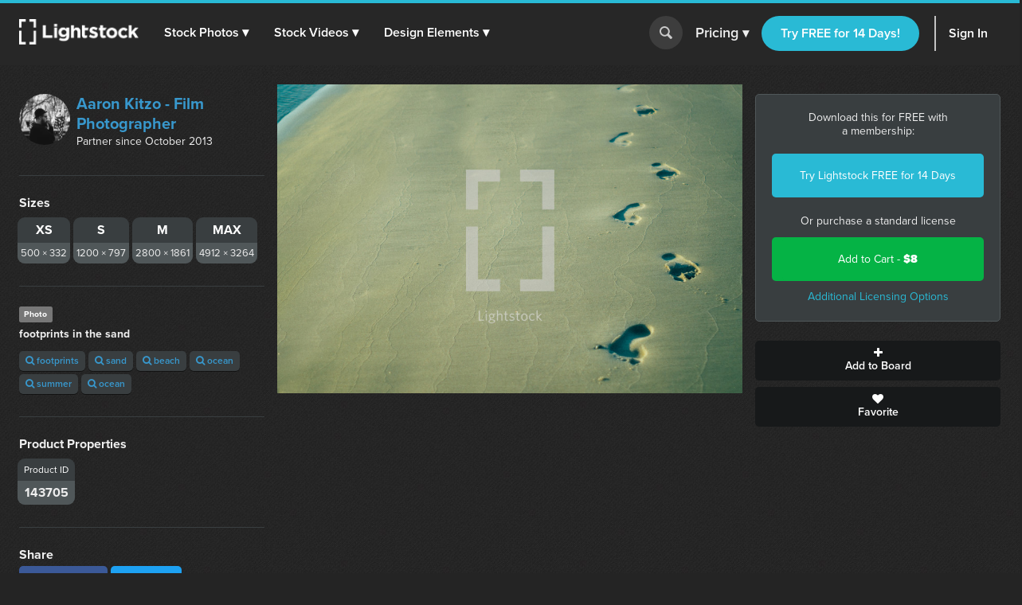

--- FILE ---
content_type: text/html; charset=utf-8
request_url: https://d1ltnstmohjmf1.cloudfront.net/photos/footprints-in-the-sand-081dd352-9268-4e6c-bd39-a5b6e84e8c6c
body_size: 15985
content:
<!DOCTYPE html>
<!--[if lte IE 7]> <html class="ie7"> <![endif]-->
<!--[if IE 8]> <html class="ie8"> <![endif]-->
<!--[if IE 9]> <html class="ie9"> <![endif]-->
<!--[if !IE]> ><! <![endif]-->
<html>
<!-- <![endif] -->
<head>
<meta charset='utf-8'>
<title>Footprints in the sand   —  Photo — Lightstock</title>
<meta content='width=device-width, initial-scale=1' name='viewport'>
<meta content='footprints in the sand ' name='description'>
<link href='https://plus.google.com/+Lightstock/' rel='publisher'>
<link href='/favicon.png' rel='shortcut icon' type='image/x-icon'>
<link href='/apple-touch-icon.png' rel='apple-touch-icon'>
<meta name="twitter:card" content="summary_large_image">
<meta name="twitter:site" content="@lightstock">
<meta property="og:title" content="footprints in the sand ">
<meta property="og:url" content="https://www.lightstock.com/photos/footprints-in-the-sand-081dd352-9268-4e6c-bd39-a5b6e84e8c6c">
<meta property="og:description" content="footprints in the sand . Purchase this and thousands of other faith based items on Lightstock.com">
<meta property="og:image" content="https://d113wk4ga3f0l0.cloudfront.net/c?o=[base64]&amp;s=0210ec214db66c61a071595ec7f5884495fd7cd3">

<link rel="stylesheet" media="all" href="https://assets.lightstock.com/assets/application-bootstrap3-30a9de1fa6e8c1bbfacee3107d8ff337bd62dcf22f15f2c8fc8360ffe403a735.css" />
<script src="https://assets.lightstock.com/assets/application-bootstrap3-4685e175b84cdc10b3a918ac9619dd756bcbeebfed45244e4edd993647ddac6f.js"></script>
<!-- NOT a fan of this. But I can't globally include it because it'd clash with the Stripe.js v2 library I use for affiliates. -->
<!-- This hack will have to stand until we funnel every last subscription endpoint into the pricing page. -->
<link rel="canonical" href="https://www.lightstock.com/photos/footprints-in-the-sand-081dd352-9268-4e6c-bd39-a5b6e84e8c6c" />
<meta name="csrf-param" content="authenticity_token" />
<meta name="csrf-token" content="s1UklLjUQrE1PR1fh7yCsv17KCDsF7CAjy1hElKaQhmCgOq5SKvI26BXzHdzBtWaOA8I8SHn9zknAatPkhXSqQ==" />
<script src="//www.google.com/jsapi"></script>
<script src="https://assets.lightstock.com/assets/chartkick-4a9ee3f1513a7d00891676b8310ee38d9526e7b03eb80492c60919bf33cb7dba.js"></script>
<script src='//use.typekit.net/nny8zdq.js' type='text/javascript'></script>
<script>
  try{Typekit.load();}catch(e){}
</script>
<!--[if lt IE 9]>
<script src="https://html5shiv.googlecode.com/svn/trunk/html5.js" type="text/javascript"></script>
<script src="https://css3-mediaqueries-js.googlecode.com/svn/trunk/css3-mediaqueries.js" type="text/javascript"></script>
<![endif]-->
  <script>
    window.dataLayer = window.dataLayer || [];


    (function(w,d,s,l,i){w[l]=w[l]||[];w[l].push({'gtm.start':
    new Date().getTime(),event:'gtm.js'});var f=d.getElementsByTagName(s)[0],
    j=d.createElement(s),dl=l!='dataLayer'?'&l='+l:'';j.async=true;j.src=
    'https://analytics.lightstock.com/gtm.js?id='+i+dl;f.parentNode.insertBefore(j,f);
    })(window,document,'script','dataLayer','GTM-W5PT6QJ');
  </script>


<!-- Hotjar Tracking Code for www.lightstock.com -->
<script>
    (function(h,o,t,j,a,r){
        h.hj=h.hj||function(){(h.hj.q=h.hj.q||[]).push(arguments)};
        h._hjSettings={hjid:550000,hjsv:5};
        a=o.getElementsByTagName('head')[0];
        r=o.createElement('script');r.async=1;
        r.src=t+h._hjSettings.hjid+j+h._hjSettings.hjsv;
        a.appendChild(r);
    })(window,document,'//static.hotjar.com/c/hotjar-','.js?sv=');
</script>


<script src="https://npmcdn.com/imagesloaded@4.1/imagesloaded.pkgd.min.js"></script>

<script>try { window.dataLayer.push({ ecommerce: null }); window.dataLayer.push({"event_id":"8cp3j6HT4AqGG7ph","event":"view_item","ecommerce":{"items":[{"item_id":"footprints-in-the-sand-081dd352-9268-4e6c-bd39-a5b6e84e8c6c","item_name":"footprints in the sand ","price":"8.00","quantity":1,"item_brand":"Aaron Kitzo - Film Photographer","item_category":"Photo"}]}}); } catch(e) { }</script></head>

<body class=' showcase showcase'>
<script>
  try {
    
    if(window.location.href == 'https://www.lightstock.com' || window.location.href == 'https://www.lightstock.com/'){
      hj('trigger', 'homepage_logged_out');
    }
    
  } catch (error) {
    //DLog(error)
  }
</script>

<div id='fb-root'></div>



<header class='v2-header clearfix unlimited-membership-launch has-account'>
<div class='v2-header__section'>
<a class='v2-header__logo' href='/'>
<img alt='Lightstock' src='https://assets.lightstock.com/assets/logo/lightstock_logo@2x-90a4907c653c490cce9490fa2633dd3e488c3df128bf318e30b4460908390d7b.png'>
</a>
<button class='v2-header__menu-toggle js-menu-toggle'>
Menu
</button>
<nav class='v2-header__nav is-mobile-menu'>
<ul>
<li>
<span class='dropdown' role='button'>
<a href="/search?noteworthy_boost=6&amp;page=1&amp;per_page=60&amp;product_type=photo&amp;q=&amp;sort=trending">Stock Photos
<span class='dropdown-arrow'>▾</span>
</a><span class='no-link'>
Stock Photos
<span class='dropdown-arrow'>▾</span>
<a class="active-menu-link" href="/photos"><div></div>
</a></span>
</span>
<div class='v2-header__submenu is-wide recategorized' role='menu'>
<div class='v2-header__submenu__inner'>
<div class='v2-header__submenu__column'>
<div class='popular-search-header'>
Popular Searches
</div>
<ul>
<li>
<a href="/search?noteworthy_boost=6&amp;page=1&amp;per_page=60&amp;product_type=photo&amp;q=jesus&amp;sort=relevance"><i class='fa fa-search'></i>
Jesus
</a></li>
<li>
<a href="/search?noteworthy_boost=6&amp;page=1&amp;per_page=60&amp;product_type=photo&amp;q=bible&amp;sort=relevance"><i class='fa fa-search'></i>
Bible
</a></li>
<li>
<a href="/search?noteworthy_boost=6&amp;page=1&amp;per_page=60&amp;product_type=photo&amp;q=cross&amp;sort=relevance"><i class='fa fa-search'></i>
Cross
</a></li>
<li>
<a href="/search?noteworthy_boost=6&amp;page=1&amp;per_page=60&amp;product_type=photo&amp;q=communion&amp;sort=relevance"><i class='fa fa-search'></i>
Communion
</a></li>
<li>
<a href="/search?noteworthy_boost=6&amp;page=1&amp;per_page=60&amp;product_type=photo&amp;q=missions&amp;sort=relevance"><i class='fa fa-search'></i>
Missions
</a></li>
</ul>
</div>
<div class='v2-header__submenu__column'>
<div class='popular-search-header'>

</div>
<ul>
<li>
<a href="/search?noteworthy_boost=6&amp;page=1&amp;per_page=60&amp;product_type=photo&amp;q=worship&amp;sort=relevance"><i class='fa fa-search'></i>
Worship
</a></li>
<li>
<a href="/search?noteworthy_boost=6&amp;page=1&amp;per_page=60&amp;product_type=photo&amp;q=prayer&amp;sort=relevance"><i class='fa fa-search'></i>
Prayer
</a></li>
<li>
<a href="/search?noteworthy_boost=6&amp;page=1&amp;per_page=60&amp;product_type=photo&amp;q=small+groups&amp;sort=relevance"><i class='fa fa-search'></i>
Small groups
</a></li>
<li>
<a href="/search?noteworthy_boost=6&amp;page=1&amp;per_page=60&amp;product_type=photo&amp;q=technology&amp;sort=relevance"><i class='fa fa-search'></i>
Technology
</a></li>
<li>
<a href="/search?noteworthy_boost=6&amp;page=1&amp;per_page=60&amp;product_type=photo&amp;q=baptism&amp;sort=relevance"><i class='fa fa-search'></i>
Baptism
</a></li>
</ul>
</div>
<div class='v2-header__submenu__column'>
<div class='popular-search-header'>

</div>
<ul>
<li>
<a href="/search?noteworthy_boost=6&amp;page=1&amp;per_page=60&amp;product_type=photo&amp;q=church&amp;sort=relevance"><i class='fa fa-search'></i>
Church
</a></li>
<li>
<a href="/search?noteworthy_boost=6&amp;page=1&amp;per_page=60&amp;product_type=photo&amp;q=people&amp;sort=relevance"><i class='fa fa-search'></i>
People
</a></li>
<li>
<a href="/search?noteworthy_boost=6&amp;page=1&amp;per_page=60&amp;product_type=photo&amp;q=cross&amp;sort=relevance"><i class='fa fa-search'></i>
Cross
</a></li>
<li>
<a href="/search?noteworthy_boost=6&amp;page=1&amp;per_page=60&amp;product_type=photo&amp;q=New+Year&amp;sort=relevance"><i class='fa fa-search'></i>
New year
</a></li>
<li>
<a href="/search?noteworthy_boost=6&amp;page=1&amp;per_page=60&amp;product_type=photo&amp;q=kids&amp;sort=relevance"><i class='fa fa-search'></i>
Kids
</a></li>
</ul>
</div>
</div>
<div class='v2-header__submenu__footer recategorized'>
<ul class='clearfix'>
<li>
<a href="/noteworthy/photos"><i class='opacity-1'><svg class="inline-svg" xmlns="http://www.w3.org/2000/svg" viewBox="0 0 222.82 222.83">
  <path d="M221.87,107.73a7.63,7.63,0,0,0-3-3l-13.35-9.32a14.4,14.4,0,0,1-4.62-17.23l6.91-14.74a7.6,7.6,0,0,0-6.67-11.54l-16.23-1.4A14.38,14.38,0,0,1,172.3,37.9l-1.39-16.21A7.62,7.62,0,0,0,159.36,15l-14.74,6.9a14.37,14.37,0,0,1-17.22-4.61L118.08,3.94a7.6,7.6,0,0,0-13.33,0L95.42,17.3A14.37,14.37,0,0,1,78.2,21.91L63.46,15a7.6,7.6,0,0,0-11.54,6.67L50.52,37.9A14.36,14.36,0,0,1,37.91,50.51l-16.23,1.4A7.61,7.61,0,0,0,15,63.45l6.91,14.76a14.38,14.38,0,0,1-4.61,17.22L3.94,104.75a7.62,7.62,0,0,0-3,10.34,7.72,7.72,0,0,0,3,3l13.35,9.32a14.39,14.39,0,0,1,4.62,17.22L15,159.38a7.6,7.6,0,0,0,2.58,10.45,7.72,7.72,0,0,0,4.08,1.1l16.24,1.39a14.38,14.38,0,0,1,12.61,12.61l1.39,16.23a7.62,7.62,0,0,0,11.55,6.67l14.74-6.91a14.41,14.41,0,0,1,17.23,4.61l9.32,13.35a7.6,7.6,0,0,0,10.34,3,7.51,7.51,0,0,0,3-3l9.32-13.35a14.38,14.38,0,0,1,17.23-4.61l14.74,6.9a7.62,7.62,0,0,0,11.55-6.67l1.39-16.22a14.39,14.39,0,0,1,12.61-12.58L201.14,171a7.62,7.62,0,0,0,6.67-11.55l-6.89-14.78a14.37,14.37,0,0,1,4.61-17.22l13.35-9.31A7.63,7.63,0,0,0,221.87,107.73Zm-67.14,53.53H134.85l-46.15-65v65H68.09V64.46H89.28l44.84,62.7V64.46h20.61Z"/>
</svg>
</i>
New & Noteworthy
</a></li>
<li>
<a href="/trending/photos"><i class='fa fa-heart'></i>
Trending
</a></li>
<li><a href="/photos">View All &gt;</a></li>
</ul>
</div>
</div>
</li>
<li>
<span class='dropdown' role='button'>
<a href="/search?noteworthy_boost=6&amp;page=1&amp;per_page=60&amp;product_type=video&amp;q=&amp;sort=trending">Stock Videos
<span class='dropdown-arrow'>▾</span>
</a><span class='no-link'>
Stock Videos
<span class='dropdown-arrow'>▾</span>
<a class="active-menu-link" href="/video"><div></div>
</a></span>
</span>
<div class='v2-header__submenu is-wide recategorized' role='menu'>
<div class='v2-header__submenu__inner'>
<div class='v2-header__submenu__column'>
<div class='popular-search-header'>
Popular Searches
</div>
<ul>
<li>
<a href="/search?noteworthy_boost=6&amp;page=1&amp;per_page=60&amp;product_type=video&amp;q=jesus&amp;sort=relevance"><i class='fa fa-search'></i>
Jesus
</a></li>
<li>
<a href="/search?noteworthy_boost=6&amp;page=1&amp;per_page=60&amp;product_type=video&amp;q=worship&amp;sort=relevance"><i class='fa fa-search'></i>
Worship
</a></li>
<li>
<a href="/search?noteworthy_boost=6&amp;page=1&amp;per_page=60&amp;product_type=video&amp;q=time+lapse&amp;sort=relevance"><i class='fa fa-search'></i>
Time lapse
</a></li>
<li>
<a href="/search?noteworthy_boost=6&amp;page=1&amp;per_page=60&amp;product_type=video&amp;q=bible&amp;sort=relevance"><i class='fa fa-search'></i>
Bible
</a></li>
<li>
<a href="/search?noteworthy_boost=6&amp;page=1&amp;per_page=60&amp;product_type=video&amp;q=praying&amp;sort=relevance"><i class='fa fa-search'></i>
Praying
</a></li>
</ul>
</div>
<div class='v2-header__submenu__column'>
<div class='popular-search-header'>

</div>
<ul>
<li>
<a href="/search?noteworthy_boost=6&amp;page=1&amp;per_page=60&amp;product_type=video&amp;q=nature&amp;sort=relevance"><i class='fa fa-search'></i>
Nature
</a></li>
<li>
<a href="/search?noteworthy_boost=6&amp;page=1&amp;per_page=60&amp;product_type=video&amp;q=small+groups&amp;sort=relevance"><i class='fa fa-search'></i>
Small groups
</a></li>
<li>
<a href="/search?noteworthy_boost=6&amp;page=1&amp;per_page=60&amp;product_type=video&amp;q=family&amp;sort=relevance"><i class='fa fa-search'></i>
Family
</a></li>
<li>
<a href="/search?noteworthy_boost=6&amp;page=1&amp;per_page=60&amp;product_type=video&amp;q=technology&amp;sort=relevance"><i class='fa fa-search'></i>
Technology
</a></li>
<li>
<a href="/search?noteworthy_boost=6&amp;page=1&amp;per_page=60&amp;product_type=video&amp;q=baptism&amp;sort=relevance"><i class='fa fa-search'></i>
Baptism
</a></li>
</ul>
</div>
<div class='v2-header__submenu__column'>
<div class='popular-search-header'>

</div>
<ul>
<li>
<a href="/search?noteworthy_boost=6&amp;page=1&amp;per_page=60&amp;product_type=video&amp;q=church&amp;sort=relevance"><i class='fa fa-search'></i>
Church
</a></li>
<li>
<a href="/search?noteworthy_boost=6&amp;page=1&amp;per_page=60&amp;product_type=video&amp;q=aerial&amp;sort=relevance"><i class='fa fa-search'></i>
Aerial
</a></li>
<li>
<a href="/search?noteworthy_boost=6&amp;page=1&amp;per_page=60&amp;product_type=video&amp;q=cross&amp;sort=relevance"><i class='fa fa-search'></i>
Cross
</a></li>
<li>
<a href="/search?noteworthy_boost=6&amp;page=1&amp;per_page=60&amp;product_type=video&amp;q=kids&amp;sort=relevance"><i class='fa fa-search'></i>
Kids
</a></li>
<li>
<a href="/search?noteworthy_boost=6&amp;page=1&amp;per_page=60&amp;product_type=video&amp;q=New+Year&amp;sort=relevance"><i class='fa fa-search'></i>
New year
</a></li>
</ul>
</div>
</div>
<div class='v2-header__submenu__footer recategorized'>
<ul class='clearfix'>
<li>
<a href="/noteworthy/videos"><i class='opacity-1'><svg class="inline-svg" xmlns="http://www.w3.org/2000/svg" viewBox="0 0 222.82 222.83">
  <path d="M221.87,107.73a7.63,7.63,0,0,0-3-3l-13.35-9.32a14.4,14.4,0,0,1-4.62-17.23l6.91-14.74a7.6,7.6,0,0,0-6.67-11.54l-16.23-1.4A14.38,14.38,0,0,1,172.3,37.9l-1.39-16.21A7.62,7.62,0,0,0,159.36,15l-14.74,6.9a14.37,14.37,0,0,1-17.22-4.61L118.08,3.94a7.6,7.6,0,0,0-13.33,0L95.42,17.3A14.37,14.37,0,0,1,78.2,21.91L63.46,15a7.6,7.6,0,0,0-11.54,6.67L50.52,37.9A14.36,14.36,0,0,1,37.91,50.51l-16.23,1.4A7.61,7.61,0,0,0,15,63.45l6.91,14.76a14.38,14.38,0,0,1-4.61,17.22L3.94,104.75a7.62,7.62,0,0,0-3,10.34,7.72,7.72,0,0,0,3,3l13.35,9.32a14.39,14.39,0,0,1,4.62,17.22L15,159.38a7.6,7.6,0,0,0,2.58,10.45,7.72,7.72,0,0,0,4.08,1.1l16.24,1.39a14.38,14.38,0,0,1,12.61,12.61l1.39,16.23a7.62,7.62,0,0,0,11.55,6.67l14.74-6.91a14.41,14.41,0,0,1,17.23,4.61l9.32,13.35a7.6,7.6,0,0,0,10.34,3,7.51,7.51,0,0,0,3-3l9.32-13.35a14.38,14.38,0,0,1,17.23-4.61l14.74,6.9a7.62,7.62,0,0,0,11.55-6.67l1.39-16.22a14.39,14.39,0,0,1,12.61-12.58L201.14,171a7.62,7.62,0,0,0,6.67-11.55l-6.89-14.78a14.37,14.37,0,0,1,4.61-17.22l13.35-9.31A7.63,7.63,0,0,0,221.87,107.73Zm-67.14,53.53H134.85l-46.15-65v65H68.09V64.46H89.28l44.84,62.7V64.46h20.61Z"/>
</svg>
</i>
New & Noteworthy
</a></li>
<li>
<a href="/trending/videos"><i class='fa fa-heart'></i>
Trending
</a></li>
<li>
<a href="/search?noteworthy_boost=6&amp;page=1&amp;per_page=60&amp;product_type=video&amp;q=&amp;resolution%5B4k_or_higher%5D=1&amp;sort=relevance"><i class='fa fa-filter'></i>
4K
</a></li>
<li>
<a href="/video">View All &gt;</a>
</li>
</ul>
</div>
</div>
</li>
<li>
<span class='dropdown' role='button'>
<a href="/search?noteworthy_boost=6&amp;page=1&amp;per_page=60&amp;product_type=design+element&amp;q=&amp;sort=trending">Design Elements
<span class='dropdown-arrow'>▾</span>
</a><span class='no-link'>
Design Elements
<span class='dropdown-arrow'>▾</span>
<a class="active-menu-link" href="/search?noteworthy_boost=6&amp;page=1&amp;per_page=60&amp;product_type=design+element&amp;q=&amp;sort=trending"><div></div>
</a></span>
</span>
<div class='v2-header__submenu is-wide recategorized' role='menu'>
<div class='v2-header__submenu__inner'>
<div class='v2-header__submenu__column'>
<div class='popular-search-header background-darkergray'>Sub Types</div>
<ul class='background-darkergray'>
<li>
<a href="/search?noteworthy_boost=6&amp;page=1&amp;per_page=60&amp;product_categories%5Bobjects%5D=1&amp;product_type=design+element&amp;q=&amp;sort=trending"><img class='navbar-svg' src='https://assets.lightstock.com/assets/header/svgs/design_elements-dddff86364ca615b772d6842dce035b29d623f18e45a0993140f8b5d419613d2.svg'>
Objects
</a></li>
<li>
<a href="/search?noteworthy_boost=6&amp;page=1&amp;per_page=60&amp;product_categories%5Bbackgrounds%5D=1&amp;product_type=design+element&amp;q=&amp;sort=trending"><img class='navbar-svg' src='https://assets.lightstock.com/assets/header/svgs/vector_scenes-a50ff754e0f395a5ed5d417c1fb2f35aada93c7797437a41d81ba3dc38bdfbc5.svg'>
Backgrounds
</a></li>
<li>
<a href="/search?noteworthy_boost=6&amp;page=1&amp;per_page=60&amp;product_categories%5Bvector+art%5D=1&amp;product_type=design+element&amp;q=&amp;sort=trending"><svg class="inline-svg" xmlns="http://www.w3.org/2000/svg" viewBox="0 0 512 512"><!-- Font Awesome Free 5.15.4 by @fontawesome - https://fontawesome.com License - https://fontawesome.com/license/free (Icons: CC BY 4.0, Fonts: SIL OFL 1.1, Code: MIT License) --><path d="M512 128V32c0-17.67-14.33-32-32-32h-96c-17.67 0-32 14.33-32 32H160c0-17.67-14.33-32-32-32H32C14.33 0 0 14.33 0 32v96c0 17.67 14.33 32 32 32v192c-17.67 0-32 14.33-32 32v96c0 17.67 14.33 32 32 32h96c17.67 0 32-14.33 32-32h192c0 17.67 14.33 32 32 32h96c17.67 0 32-14.33 32-32v-96c0-17.67-14.33-32-32-32V160c17.67 0 32-14.33 32-32zm-96-64h32v32h-32V64zM64 64h32v32H64V64zm32 384H64v-32h32v32zm352 0h-32v-32h32v32zm-32-96h-32c-17.67 0-32 14.33-32 32v32H160v-32c0-17.67-14.33-32-32-32H96V160h32c17.67 0 32-14.33 32-32V96h192v32c0 17.67 14.33 32 32 32h32v192z"/></svg>
Vector Art
</a></li>
<li>
<a href="/search?noteworthy_boost=6&amp;page=1&amp;per_page=60&amp;product_categories%5Btexture+overlays%5D=1&amp;product_type=design+element&amp;q=&amp;sort=trending"><svg class="inline-svg" version="1.1" xmlns="http://www.w3.org/2000/svg" x="0px" y="0px" viewBox="0 0 100 100" style="fill: white;">
<path d="M79.2,12.4c-0.4,0-0.8-0.1-1.2-0.3C68.4,7.1,60.1,5,50.1,5c-9.9,0-19.4,2.4-27.9,7.1c-1.2,0.6-2.7,0.2-3.4-1
	c-0.7-1.2-0.2-2.8,1-3.4C29.1,2.6,39.3,0,50.1,0c10.7,0,20,2.4,30.2,7.6c1.3,0.6,1.7,2.1,1.1,3.3C80.9,11.9,80.1,12.4,79.2,12.4
	L79.2,12.4z M7.4,38.6c-0.5,0-1-0.2-1.5-0.5c-1.2-0.8-1.4-2.3-0.6-3.5c5-7,11.3-12.5,18.8-16.3c15.7-8.1,35.9-8.2,51.7-0.1
	c7.5,3.9,13.8,9.3,18.8,16.3c0.8,1.1,0.6,2.7-0.6,3.5c-1.2,0.8-2.7,0.6-3.5-0.6c-4.5-6.3-10.2-11.3-17-14.7
	c-14.4-7.3-32.8-7.3-47.1,0.1c-6.8,3.5-12.5,8.5-17.1,14.8C9,38.3,8.2,38.6,7.4,38.6L7.4,38.6z M38.7,98.9c-0.7,0-1.3-0.2-1.8-0.8
	c-4.4-4.3-6.7-7.1-10.1-13.2c-3.5-6.1-5.3-13.6-5.3-21.7c0-14.9,12.7-26.9,28.4-26.9c15.6,0,28.4,12.1,28.4,26.9
	c0,1.4-1.1,2.5-2.5,2.5c-1.4,0-2.5-1.1-2.5-2.5c0-12.1-10.5-21.9-23.4-21.9c-12.9,0-23.4,9.8-23.4,21.9c0,7.2,1.6,13.8,4.7,19.2
	c3.2,5.8,5.4,8.2,9.3,12.1c1,1,1,2.6,0,3.6C40,98.7,39.4,99,38.7,98.9L38.7,98.9z M74.7,89.7c-6,0-11.2-1.5-15.5-4.4
	C51.7,80.2,47.2,72,47.2,63.3c0-1.4,1.1-2.5,2.5-2.5c1.4,0,2.5,1.1,2.5,2.5c0,7.1,3.6,13.7,9.7,17.8c3.6,2.4,7.7,3.5,12.7,3.5
	c1.2,0,3.2-0.1,5.2-0.5c1.4-0.2,2.7,0.7,2.9,2.1c0.2,1.4-0.7,2.7-2.1,2.9C77.9,89.6,75.4,89.7,74.7,89.7L74.7,89.7z M64.6,100
	c-0.2,0-0.4-0.1-0.7-0.1c-8-2.2-13.2-5.1-18.7-10.5c-7-6.9-10.9-16.2-10.9-26.1c0-8.1,6.9-14.7,15.4-14.7s15.4,6.6,15.4,14.7
	c0,5.3,4.7,9.7,10.4,9.7s10.4-4.4,10.4-9.7c0-18.9-16.3-34.2-36.4-34.2c-14.2,0-27.3,7.9-33.1,20.2c-2,4.1-3,8.8-3,14
	c0,3.9,0.4,10.1,3.4,18.1c0.5,1.3-0.1,2.8-1.5,3.2c-1.3,0.5-2.8-0.2-3.2-1.4C10,76.6,8.8,70.1,8.8,63.3c0-6,1.2-11.4,3.4-16.2
	c6.7-14,21.5-23,37.7-23c22.8,0,41.4,17.5,41.4,39.1c0,8.1-6.9,14.7-15.4,14.7s-15.4-6.6-15.4-14.7c0-5.4-4.7-9.7-10.4-9.7
	s-10.4,4.3-10.4,9.7c0,8.6,3.3,16.6,9.4,22.6c4.8,4.7,9.3,7.3,16.4,9.2c1.4,0.3,2.1,1.8,1.8,3.1C66.7,99.3,65.7,100,64.6,100
	L64.6,100z"/>
</svg>

Texture Overlays
</a></li>
<li>
<a href="/search?noteworthy_boost=6&amp;page=1&amp;per_page=60&amp;product_categories%5Bmockups%5D=1&amp;product_type=design+element&amp;q=&amp;sort=trending"><i class='fa fa-edit'></i>
Mockups
</a></li>
</ul>
</div>
<div class='v2-header__submenu__column'>
<div class='popular-search-header'>Filters</div>
<ul>
<li>
<a href="/search?noteworthy_boost=6&amp;page=1&amp;per_page=60&amp;product_categories%5Bicons%5D=1&amp;product_type=design+element&amp;q=&amp;sort=relevance"><i class='fa fa-filter'></i>
Icons
</a></li>
<li>
<a href="/search?noteworthy_boost=6&amp;page=1&amp;per_page=60&amp;product_categories%5Bborders%5D=1&amp;product_type=design+element&amp;q=&amp;sort=relevance"><i class='fa fa-filter'></i>
Borders
</a></li>
<li>
<a href="/search?noteworthy_boost=6&amp;page=1&amp;per_page=60&amp;product_categories%5Bpatterns%5D=1&amp;product_type=design+element&amp;q=&amp;sort=relevance"><i class='fa fa-filter'></i>
Patterns
</a></li>
<li>
<a href="/search?noteworthy_boost=6&amp;page=1&amp;per_page=60&amp;product_categories%5Bframes%5D=1&amp;product_type=design+element&amp;q=&amp;sort=relevance"><i class='fa fa-filter'></i>
Frames
</a></li>
<li>
<a href="/search?noteworthy_boost=6&amp;page=1&amp;per_page=60&amp;product_categories%5Btypography%5D=1&amp;product_type=design+element&amp;q=&amp;sort=relevance"><i class='fa fa-filter'></i>
Typography
</a></li>
</ul>
</div>
<div class='v2-header__submenu__column'>
<div class='popular-search-header'>Popular Searches</div>
<ul>
<li>
<a href="/search?noteworthy_boost=6&amp;page=1&amp;per_page=60&amp;product_type=design+element&amp;q=cross&amp;sort=relevance"><i class='fa fa-search'></i>
Cross
</a></li>
<li>
<a href="/search?noteworthy_boost=6&amp;page=1&amp;per_page=60&amp;product_type=design+element&amp;q=texture&amp;sort=relevance"><i class='fa fa-search'></i>
Texture
</a></li>
<li>
<a href="/search?noteworthy_boost=6&amp;page=1&amp;per_page=60&amp;product_type=design+element&amp;q=hand+drawn&amp;sort=relevance"><i class='fa fa-search'></i>
Hand drawn
</a></li>
<li>
<a href="/search?noteworthy_boost=6&amp;page=1&amp;per_page=60&amp;product_type=design+element&amp;q=kids&amp;sort=relevance"><i class='fa fa-search'></i>
Kids
</a></li>
<li>
<a href="/search?noteworthy_boost=6&amp;page=1&amp;per_page=60&amp;product_type=design+element&amp;q=scripture&amp;sort=relevance"><i class='fa fa-search'></i>
Scripture
</a></li>
</ul>
</div>
</div>
<div class='v2-header__submenu__footer recategorized'>
<ul class='clearfix'>
<li>
<a href="/noteworthy/design%20elements"><i class='opacity-1'><svg class="inline-svg" xmlns="http://www.w3.org/2000/svg" viewBox="0 0 222.82 222.83">
  <path d="M221.87,107.73a7.63,7.63,0,0,0-3-3l-13.35-9.32a14.4,14.4,0,0,1-4.62-17.23l6.91-14.74a7.6,7.6,0,0,0-6.67-11.54l-16.23-1.4A14.38,14.38,0,0,1,172.3,37.9l-1.39-16.21A7.62,7.62,0,0,0,159.36,15l-14.74,6.9a14.37,14.37,0,0,1-17.22-4.61L118.08,3.94a7.6,7.6,0,0,0-13.33,0L95.42,17.3A14.37,14.37,0,0,1,78.2,21.91L63.46,15a7.6,7.6,0,0,0-11.54,6.67L50.52,37.9A14.36,14.36,0,0,1,37.91,50.51l-16.23,1.4A7.61,7.61,0,0,0,15,63.45l6.91,14.76a14.38,14.38,0,0,1-4.61,17.22L3.94,104.75a7.62,7.62,0,0,0-3,10.34,7.72,7.72,0,0,0,3,3l13.35,9.32a14.39,14.39,0,0,1,4.62,17.22L15,159.38a7.6,7.6,0,0,0,2.58,10.45,7.72,7.72,0,0,0,4.08,1.1l16.24,1.39a14.38,14.38,0,0,1,12.61,12.61l1.39,16.23a7.62,7.62,0,0,0,11.55,6.67l14.74-6.91a14.41,14.41,0,0,1,17.23,4.61l9.32,13.35a7.6,7.6,0,0,0,10.34,3,7.51,7.51,0,0,0,3-3l9.32-13.35a14.38,14.38,0,0,1,17.23-4.61l14.74,6.9a7.62,7.62,0,0,0,11.55-6.67l1.39-16.22a14.39,14.39,0,0,1,12.61-12.58L201.14,171a7.62,7.62,0,0,0,6.67-11.55l-6.89-14.78a14.37,14.37,0,0,1,4.61-17.22l13.35-9.31A7.63,7.63,0,0,0,221.87,107.73Zm-67.14,53.53H134.85l-46.15-65v65H68.09V64.46H89.28l44.84,62.7V64.46h20.61Z"/>
</svg>
</i>
New & Noteworthy
</a></li>
<li>
<a href="/trending/design%20elements"><i class='fa fa-heart'></i>
Trending
</a></li>
<li><a href="/search?noteworthy_boost=6&amp;page=1&amp;per_page=60&amp;product_type=design+element&amp;q=&amp;sort=trending">View All &gt;</a></li>
</ul>
</div>
</div>
</li>
</ul>
</nav>
</div>
<form action='/search' class='v2-header__search dropdown-search is-mobile-menu' role='search'>
<div class='dropdown-search-box'>
<div class='dropdown-search-box-input'>
<input id='q' name='q' placeholder='I&#39;m looking for...' value=''>
<button class='go' type='submit' value=''></button>
</div>
<div class='dropdown-popular-search'>
<div class='popular-search-header'>Popular Searches:</div>
<div class='popular-searches'>
<a href="/search?noteworthy_boost=6&amp;page=1&amp;per_page=60&amp;q=jesus&amp;sort=relevance"><i class='fa fa-search'></i>
Jesus
</a><a href="/search?noteworthy_boost=6&amp;page=1&amp;per_page=60&amp;q=church&amp;sort=relevance"><i class='fa fa-search'></i>
Church
</a><a href="/search?noteworthy_boost=6&amp;page=1&amp;per_page=60&amp;q=communion&amp;sort=relevance"><i class='fa fa-search'></i>
Communion
</a><a href="/search?noteworthy_boost=6&amp;page=1&amp;per_page=60&amp;q=kids&amp;sort=relevance"><i class='fa fa-search'></i>
Kids
</a><a href="/search?noteworthy_boost=6&amp;page=1&amp;per_page=60&amp;q=community&amp;sort=relevance"><i class='fa fa-search'></i>
Community
</a><a href="/search?noteworthy_boost=6&amp;page=1&amp;per_page=60&amp;q=New+Year&amp;sort=relevance"><i class='fa fa-search'></i>
New year
</a></div>
</div>
</div>
<button class='go dropdown-search-button' type='button'></button>
<div class='dropdown-search-arrow'>&#9650;</div>
</form>
<script>
  (function() {
    $('button.dropdown-search-button').on('click', function() {
      $('.dropdown-search-box, .dropdown-search-arrow, .dropdown-search-button').toggleClass('active-search-box');
      return $('.dropdown-search-box input').focus();
    });
  
  }).call(this);
</script>
<div class='v2-header__section is-flex is-mobile-menu account updateable' data-update-path='/users/full_width_account_menu?homepage_mode=false&amp;source_controller=showcase'>

</div>
</header>



<div class='v2-container'>
<div class='v2-alerts'>




</div>


<div class='v2-showcase__container clearfix'>
<div class='v2-showcase__image'>
<div class='v2-showcase__main-image-old'>
<img alt="footprints in the sand " title="footprints in the sand " data-h="591" data-w="890" src="https://d113wk4ga3f0l0.cloudfront.net/c?o=[base64]&amp;s=2cbb0566456a84935f50f2a3b90306c467d8f485" />
</div>
</div>
<div class='v2-showcase__actions'>
<div class='unlimited-changes'>
<div class='v2-showcase__download-pricing'>
<h3>
Download this for FREE with a&nbsp;membership:
</h3>
<a class="btn background-primaryblue" href="/free-trial">Try Lightstock FREE for 14 Days</a>
<div>Or purchase a standard license</div>
<div class='btn v2-btn--green' id='add_to_cart_button'>
<a data-disable-with="Loading..." class="btn v2-btn--green" data-remote="true" rel="nofollow" data-method="post" href="/cart_items?itemable_id=143705&amp;itemable_meta%5Blicense_type%5D=standard&amp;itemable_meta%5Bpurchase_type%5D=a_la_carte&amp;itemable_type=MediaItem">Add to Cart -&nbsp
<span class='strong'>$8</span>
</a></div>

<a data-media-item-id='143705' data-target='#additional_licenses_143705' data-toggle='modal' href='#' id='licensing-options-link'>
Additional Licensing Options
</a>
<div class='modal white-modal modal-with-rounded-corners v2-download-modal center-vertically' id='additional_licenses_143705'>
<div class='modal-dialog'>
<div class='modal-content'>
<div class='modal-body'>
<button aria-label='Close' class='v2-download-modal__close' data-dismiss='modal'>
&times;
</button>
<div class='v2-download-modal__container'>
<div class='v2-download-modal__preview two-column'>
<img alt="footprints in the sand " data-h="116" data-w="175" src="https://d113wk4ga3f0l0.cloudfront.net/c?o=[base64]&amp;s=43809c65dbaf0bbbd26d2e718c47f854ffd45381" />

</div>
<div class='v2-download-modal__info two-column'>
<div class='v2-download-modal__explanation license-selection-text'>
<div class='no-license-type-error hide primaryblue'>
Please select a license type
</div>
<div class='primaryblue'>Additional Licensing Options</div>
<p>
Our standard license will work for about 85% of Lightstock users use-cases.
Find out which license you need for your project <a href="/licensing">here</a>.
</p>
<div class='license-selection'>
<form id="cart-form" action="/cart_items" accept-charset="UTF-8" method="post"><input name="utf8" type="hidden" value="&#x2713;" autocomplete="off" /><input type="hidden" name="authenticity_token" value="wP1V2RxxAQKBygVUm1q0f2ZA9wnhzDyS1IRgfyu/p8VhVg0OpAaI+BoIbvyz8B5vXLMSXnL2OJAvUU8/L28aOg==" autocomplete="off" /><input value="MediaItem" autocomplete="off" type="hidden" name="itemable_type" id="itemable_type" />
<input value="143705" autocomplete="off" type="hidden" name="itemable_id" id="itemable_id" />
<input value="a_la_carte" autocomplete="off" type="hidden" name="itemable_meta[purchase_type]" id="itemable_meta[purchase_type]" />
<div class='licenses'>
<div>
<input class="noUniform" id="standard-license" type="radio" value="standard" checked="checked" name="itemable_meta[license_type]" />
Standard License - <b>$8.00</b>
</div>
<div>
<input class="noUniform" id="extended-license" type="radio" value="extended" name="itemable_meta[license_type]" />
Extended License -
<span class=''>
<b>$59.00</b>
</span>
</div>
</div>
<div class='license-submit'>
<button name="button" type="button" class="btn background-primaryblue" id="add-to-cart">Add to Cart</button>
</div>
</form></div>
</div>
</div>
</div>
</div>
</div>
</div>
</div>
<script>
  $(document).ready(function(){
    $('#add_to_cart_btn').on('ajax:success', function(e){
      $('#download_modal_143705').modal('hide');
      $('#added_to_cart_modal').modal('show');
    });
  
    $('#add-to-cart').click(function() {
      if (!$('#standard-license').is(':checked') && !$('#extended-license').is(':checked')) {
        $('.no-license-type-error').removeClass('hide');
      }
      else {
        $('.no-license-type-error').addClass('hide');
        $('#cart-form').submit();
      }
    })
  });
</script>


</div>

</div>

<div class='v2-showcase__actions__buttons'>
<div class='clearfix'>
<button class='v2-btn v2-btn--dark v2-showcase__btn' data-media-item-id='143705' data-target='#signUp' data-toggle='modal'>
<i class='fa fa-plus'></i>
Add to Board
</button>
<script>
  (function() {
    $('.showcase-add-to-board-button').on('click', function() {
      DLog('Clicked .showcase-add-to-board-button');
      if ($.Lightstock.UserSignedIn) {
        return $.Lightstock.ShowAddToBoardsFormWithMediaItem($(this).data('media-item-id'));
      } else {
        return $("#signUp").modal('show');
      }
    });
  
  }).call(this);
</script>

<button class='v2-btn v2-btn--dark v2-showcase__btn' data-media-item-id='143705' data-target='#signUp' data-toggle='modal'>
<i class='fa fa-heart'></i>
<span>
Favorite
</span>
</button>
<script>
  (function() {
    new $.Lightstock.FavoriteButton($('.favorite-button'));
  
  }).call(this);
</script>

</div>
</div>
</div>
<div class='v2-showcase__info'>
<div class='v2-showcase__meta__section'>
<div class='v2-partner'>
<a class='v2-partner__avatar' href='/users/aaron-kitzo-film-photographer'>
<img src="https://d113wk4ga3f0l0.cloudfront.net/c?o=[base64]&amp;s=fd98d81545501e0c5d6d43645b1cf3630d491482" />
</a>
<div class='v2-partner__content'>
<a class="v2-partner__name" href="/users/aaron-kitzo-film-photographer">Aaron Kitzo - Film Photographer</a>
<span class='v2-partner__meta'>
Partner since October 2013
</span>
</div>
</div>
</div>

<div class='v2-showcase__meta__section v2-showcase__meta__section--sizes'>
<h3>Sizes</h3>
<div class='v2-showcase__meta__items clearfix'>
<div class='v2-showcase__meta__items__item size'>
<strong>
XS
</strong>
<span>
500 &times; 332
</span>
</div>
<div class='v2-showcase__meta__items__item size'>
<strong>
S
</strong>
<span>
1200 &times; 797
</span>
</div>
<div class='v2-showcase__meta__items__item size'>
<strong>
M
</strong>
<span>
2800 &times; 1861
</span>
</div>
<div class='v2-showcase__meta__items__item size'>
<strong>
MAX
</strong>
<span>
4912 &times; 3264
</span>
</div>
</div>
</div>

<div class='v2-showcase__meta__section'>
<div class='label label-default'>
<span>
Photo
</span>
</div>
<h1><p>footprints in the sand </p></h1>
<p>
</p>
<div class='clearfix v2-tags'>
<a class='v2-tag' href='/search?q=footprints'>
<i class='fa fa-search'></i>
footprints
</a>
<a class='v2-tag' href='/search?q=sand'>
<i class='fa fa-search'></i>
 sand
</a>
<a class='v2-tag' href='/search?q=beach'>
<i class='fa fa-search'></i>
 beach
</a>
<a class='v2-tag' href='/search?q=ocean'>
<i class='fa fa-search'></i>
 ocean
</a>
<a class='v2-tag' href='/search?q=summer'>
<i class='fa fa-search'></i>
 summer
</a>
<a class='v2-tag' href='/search?q=ocean'>
<i class='fa fa-search'></i>
 ocean 
</a>
</div>
</div>
<div class='v2-showcase__meta__section'>
<h3>
Product Properties
</h3>
<div class='v2-showcase__meta__items clearfix'>
<div class='v2-showcase__meta__items__item'>
<strong>
Product ID
</strong>
<span>
143705
</span>
</div>
</div>
</div>
<div class='v2-showcase__meta__section hide-on-md'>
<h3>
Share
</h3>
<div class='v2-showcase__meta__share'>
<a class='v2-btn v2-btn--sm v2-btn--facebook js-share' href='https://www.facebook.com/sharer/sharer.php?u=PAGEURL' target='_blank'>
<i class='fa fa-facebook-square fa-fw'></i>
Facebook
</a>
<a class='v2-btn v2-btn--sm v2-btn--twitter js-share' href='https://twitter.com/share?url=PAGEURL&amp;text=Check+This_Out' target='_blank'>
<i class='fa fa-twitter fa-fw'></i>
Twitter
</a>
<a class='v2-btn v2-btn--sm v2-btn--pinterest js-share' href='http://pinterest.com/pin/create/button/?url=PAGEURL' target='_blank'>
<i class='fa fa-pinterest-square fa-fw'></i>
Pinterest
</a>
</div>
</div>
<script>
  $( '.js-share' ).each( function( i, el ){
    current_url = $( this ).attr( 'href' );
    new_url     = current_url.replace('PAGEURL', encodeURIComponent(window.location.href));
    $( this ).attr( 'href', new_url );
  });
  
  $('.js-description-expand').on('click', function (ev) {
    ev.preventDefault()
    $(this).parent().html('')
  })
</script>

</div>
</div>
<div class='v2-showcase__relateds'>
<div class='v2-showcase__related'>
<div class='v2-showcase__related__header clearfix'>
<h2>
More from
<a href="/users/aaron-kitzo-film-photographer/shoots/beach-at-sunset">this shoot</a>:
</h2>
<a href="/users/aaron-kitzo-film-photographer/shoots/beach-at-sunset">See All 38 Items →</a>
</div>
<div class='v2-showcase__related__media clearfix'>
<div class='product__tile' data-id='143725' data-live data-media-type='photo' data-preview-image-height='340' data-preview-image-url='https://d113wk4ga3f0l0.cloudfront.net/c?o=[base64]&amp;s=7338e87ad4fbdc88ff58042ec45a8c5652d20dd9' data-preview-image-width='512' id='floating_square_box_0'>
<div class='product__tile__image__container'>
<a class='product__tile__image thumbnail-hover-trigger' data-id='143725' data-live data-media-type='photo' data-preview-image-height='340' data-preview-image-url='https://d113wk4ga3f0l0.cloudfront.net/c?o=[base64]&amp;s=7338e87ad4fbdc88ff58042ec45a8c5652d20dd9' data-preview-image-width='512' href='/photos/woman-standing-on-a-beach-ff169891-bf23-4ed0-a359-231d813c33f3' id='floating_square_box_0' style='background-image: url(https://d113wk4ga3f0l0.cloudfront.net/c?o=[base64]&amp;s=579848d83bfb6fd75a286ba6d1f0c68f07edb17b)'>
<span class='product__tile__type'>
Photo
</span>
</a>
</div>
</div>
<div class='product__tile' data-id='143666' data-live data-media-type='photo' data-preview-image-height='340' data-preview-image-url='https://d113wk4ga3f0l0.cloudfront.net/c?o=[base64]&amp;s=b58709cf0f2708602f71a6ab0bc8574319d8a8a8' data-preview-image-width='512' id='floating_square_box_1'>
<div class='product__tile__image__container'>
<a class='product__tile__image thumbnail-hover-trigger' data-id='143666' data-live data-media-type='photo' data-preview-image-height='340' data-preview-image-url='https://d113wk4ga3f0l0.cloudfront.net/c?o=[base64]&amp;s=b58709cf0f2708602f71a6ab0bc8574319d8a8a8' data-preview-image-width='512' href='/photos/tide-washing-onto-the-sand-0cfb5bea-823c-4acd-b9c4-11bfd42f566b' id='floating_square_box_1' style='background-image: url(https://d113wk4ga3f0l0.cloudfront.net/c?o=[base64]&amp;s=f30dcc9f2344122e30021e77449f1c9227b00d71)'>
<span class='product__tile__type'>
Photo
</span>
</a>
</div>
</div>
<div class='product__tile' data-id='143680' data-live data-media-type='photo' data-preview-image-height='340' data-preview-image-url='https://d113wk4ga3f0l0.cloudfront.net/c?o=[base64]&amp;s=9a5d732adacc53fe1d00492781f56848e8ac7ea2' data-preview-image-width='512' id='floating_square_box_2'>
<div class='product__tile__image__container'>
<a class='product__tile__image thumbnail-hover-trigger' data-id='143680' data-live data-media-type='photo' data-preview-image-height='340' data-preview-image-url='https://d113wk4ga3f0l0.cloudfront.net/c?o=[base64]&amp;s=9a5d732adacc53fe1d00492781f56848e8ac7ea2' data-preview-image-width='512' href='/photos/old-pier-pilings-in-the-ocean' id='floating_square_box_2' style='background-image: url(https://d113wk4ga3f0l0.cloudfront.net/c?o=[base64]&amp;s=6d30f0de0b5f37e15bf09e4664cbaa468855b076)'>
<span class='product__tile__type'>
Photo
</span>
</a>
</div>
</div>
<div class='product__tile' data-id='143656' data-live data-media-type='photo' data-preview-image-height='340' data-preview-image-url='https://d113wk4ga3f0l0.cloudfront.net/c?o=[base64]&amp;s=2a1eb0e65e1a11ad4d8b1932c0cbb07ddba34ea3' data-preview-image-width='512' id='floating_square_box_3'>
<div class='product__tile__image__container'>
<a class='product__tile__image thumbnail-hover-trigger' data-id='143656' data-live data-media-type='photo' data-preview-image-height='340' data-preview-image-url='https://d113wk4ga3f0l0.cloudfront.net/c?o=[base64]&amp;s=2a1eb0e65e1a11ad4d8b1932c0cbb07ddba34ea3' data-preview-image-width='512' href='/photos/tide-washing-onto-a-beach-de0bcfe6-7ff0-497d-a0ba-a4f84e9182ca' id='floating_square_box_3' style='background-image: url(https://d113wk4ga3f0l0.cloudfront.net/c?o=[base64]&amp;s=b664a04a21342feffc9397b8be520debd048316e)'>
<span class='product__tile__type'>
Photo
</span>
</a>
</div>
</div>
</div>
</div>

<div class='v2-showcase__related'>
<div class='v2-showcase__related__header clearfix'>
<h2>
More from
<a href="/users/aaron-kitzo-film-photographer">Aaron Kitzo - Film Photographer</a>:
</h2>
<a href="/users/aaron-kitzo-film-photographer">See All →</a>
</div>
<div class='v2-showcase__related__media clearfix'>
<div class='product__tile' data-id='106361' data-live data-media-type='photo' data-preview-image-height='340' data-preview-image-url='https://d113wk4ga3f0l0.cloudfront.net/c?o=[base64]&amp;s=14aef582ba5c4768bac7702f69fe875d17ea779b' data-preview-image-width='512' id='floating_square_box_0'>
<div class='product__tile__image__container'>
<a class='product__tile__image thumbnail-hover-trigger' data-id='106361' data-live data-media-type='photo' data-preview-image-height='340' data-preview-image-url='https://d113wk4ga3f0l0.cloudfront.net/c?o=[base64]&amp;s=14aef582ba5c4768bac7702f69fe875d17ea779b' data-preview-image-width='512' href='/photos/salt-and-light--5' id='floating_square_box_0' style='background-image: url(https://d113wk4ga3f0l0.cloudfront.net/c?o=[base64]&amp;s=48d1505e432f9b0b0659c975f243b92c427ed7f0)'>
<span class='product__tile__type'>
Photo
</span>
</a>
</div>
</div>
<div class='product__tile' data-id='171262' data-live data-media-type='photo' data-preview-image-height='340' data-preview-image-url='https://d113wk4ga3f0l0.cloudfront.net/c?o=[base64]&amp;s=6fd5f40ec8a7109b48a0c63135d238d3c1e47488' data-preview-image-width='512' id='floating_square_box_1'>
<div class='product__tile__image__container'>
<a class='product__tile__image thumbnail-hover-trigger' data-id='171262' data-live data-media-type='photo' data-preview-image-height='340' data-preview-image-url='https://d113wk4ga3f0l0.cloudfront.net/c?o=[base64]&amp;s=6fd5f40ec8a7109b48a0c63135d238d3c1e47488' data-preview-image-width='512' href='/photos/sunlight-on-a-man-s-face-and-praying-hands' id='floating_square_box_1' style='background-image: url(https://d113wk4ga3f0l0.cloudfront.net/c?o=[base64]&amp;s=489c249773c45e11df2ec7a5c22f930e5690d489)'>
<span class='product__tile__type'>
Photo
</span>
</a>
</div>
</div>
<div class='product__tile' data-id='171283' data-live data-media-type='photo' data-preview-image-height='340' data-preview-image-url='https://d113wk4ga3f0l0.cloudfront.net/c?o=[base64]&amp;s=7ae279b1067b381715163f502ac764c5a978786b' data-preview-image-width='512' id='floating_square_box_2'>
<div class='product__tile__image__container'>
<a class='product__tile__image thumbnail-hover-trigger' data-id='171283' data-live data-media-type='photo' data-preview-image-height='340' data-preview-image-url='https://d113wk4ga3f0l0.cloudfront.net/c?o=[base64]&amp;s=7ae279b1067b381715163f502ac764c5a978786b' data-preview-image-width='512' href='/photos/african-american-man-sitting-on-a-beach-with-a-bible-at-sunrise' id='floating_square_box_2' style='background-image: url(https://d113wk4ga3f0l0.cloudfront.net/c?o=[base64]&amp;s=47e2914bc26771dc5822520d92c6e34ebf13176d)'>
<span class='product__tile__type'>
Photo
</span>
</a>
</div>
</div>
<div class='product__tile' data-id='106301' data-live data-media-type='photo' data-preview-image-height='340' data-preview-image-url='https://d113wk4ga3f0l0.cloudfront.net/c?o=[base64]&amp;s=cdd72a46d6d6b441be10693684d7373803696a2e' data-preview-image-width='512' id='floating_square_box_3'>
<div class='product__tile__image__container'>
<a class='product__tile__image thumbnail-hover-trigger' data-id='106301' data-live data-media-type='photo' data-preview-image-height='340' data-preview-image-url='https://d113wk4ga3f0l0.cloudfront.net/c?o=[base64]&amp;s=cdd72a46d6d6b441be10693684d7373803696a2e' data-preview-image-width='512' href='/photos/ashes' id='floating_square_box_3' style='background-image: url(https://d113wk4ga3f0l0.cloudfront.net/c?o=[base64]&amp;s=0d72fa62c6d50ac7ffc02fa4d0c2b0b10368d321)'>
<span class='product__tile__type'>
Photo
</span>
</a>
</div>
</div>
</div>
</div>

</div>
<div aria_labelledby='gridSystemModalLabel' class='modal fade blue-modal center-vertically header-shadow' data-url='/boards/add_media_item_form' id='addToBoardModal' role='dialog' tabindex='-1'>
<div class='modal-dialog modal-sm' role='document'>
<div class='modal-content'>
<div class='modal-body'>
<i class='fa fa-spin fa-cog'></i>
</div>
</div>
</div>
</div>

<script>
  var thumbnailsWidth = 0
  $('body').imagesLoaded(function () {
    $('.js-thumb').each(function() {
      thumbnailsWidth += $(this).outerWidth() + 8
    })
    thumbnailsWidth += 16
    $('.v2-showcase__thumbnails__container').css('width', thumbnailsWidth)
  
    if (thumbnailsWidth <= $('.v2-showcase__thumbnails__inner').width()) {
      $('.v2-showcase__thumbnails').addClass('all-the-way-right')
    }
  })
  
  $('.v2-showcase__thumbnails__inner').on('scroll', function(ev) {
    var scrollPos = $(this).scrollLeft()
  
    if (scrollPos <= 0) {
      $('.v2-showcase__thumbnails').addClass('all-the-way-left')
    } else {
      $('.v2-showcase__thumbnails').removeClass('all-the-way-left')
    }
  
    if (scrollPos >= thumbnailsWidth - $(this).width() - 16) {
      $('.v2-showcase__thumbnails').addClass('all-the-way-right')
    } else {
      $('.v2-showcase__thumbnails').removeClass('all-the-way-right')
    }
  })
  
  $('.js-thumb').on('click', function (ev) {
    ev.preventDefault()
    $(this).siblings().removeClass('is-current')
    $(this).addClass('is-current')
  
    $('.v2-showcase__main-image-new img').attr('src', $(this).data('full-img'))
  })
</script>

</div>
<footer class='v2-footer'>
<div class='container'>
<div class='v2-footer__col'>
<h3>
Lightstock
</h3>
<nav class='v2-footer__nav'>
<ul>
<li>
<a href="/about">About</a>
</li>
<li>
<a data-toggle="modal" href="/users/sign_up#signUp">Create a Free Account</a>
</li>
<li>
<a href="/free-trial">Try FREE for 14 Days!</a>
</li>
<li>
<a href='https://lightstock.zendesk.com/hc/en-us' target='_blank'>
Support
</a>
</li>
<li>
<a href="/api/documentation">Lightstock API</a>
</li>
<li>
<a href="/request_invitation">Interested in Contributing?</a>
</li>
</ul>
</nav>
</div>
<div class='v2-footer__col'>
<h3>
Browse
</h3>
<nav class='v2-footer__nav'>
<ul>
<li>
<a href="/photos">Discover Photos</a>
</li>
<li>
<a href="/video">Discover Footage</a>
</li>
<li>
<a href="/most_popular">Most Popular</a>
</li>
<li>
<a href="/trending/all">Trending</a>
</li>
<li>
<a href="/noteworthy">New &amp; Noteworthy</a>
</li>
</ul>
</nav>
</div>
<div class='v2-footer__col'>
<h3>
Legal
</h3>
<nav class='v2-footer__nav'>
<ul>
<li>
<a href="/legal#terms">Terms of Use</a>
</li>
<li>
<a href="/legal#privacy">Privacy Policy</a>
</li>
<li>
<a href="/partner_agreement">Contributor Agreement</a>
</li>
</ul>
</nav>
<h3>
Share
</h3>
<nav class='v2-footer__nav'>
<ul>
<li>
<a class='v2-footer__nav__social v2-footer__twitter' href='http://www.twitter.com/lightstock' target='_blank'>
Follow us on Twitter
</a>
</li>
<li>
<a class='v2-footer__nav__social v2-footer__facebook' href='http://www.facebook.com/LightStockPhoto' target='_blank'>
Join us on Facebook
</a>
</li>
<li>
<a class='v2-footer__nav__social v2-footer__instagram' href='https://www.instagram.com/lightstock/' target='_blank'>
Follow Us on Instagram
</a>
</li>
</ul>
</nav>
</div>
<div class='v2-footer__col'>
<h3>
Contact
</h3>
<nav class='v2-footer__nav'>
<ul>
<li>
<a href="/support">Get Support</a>
</li>
<li>
<span>
Customer Support
</span>
<a encode="javascript" href="mailto:info@lightstock.com">info@lightstock.com</a>
</li>
<li>
<span>
Partner Support
</span>
<a encode="javascript" href="mailto:partners@lightstock.com">Partners@lightstock.com</a>
</li>
<li>
<span>
Feedback
</span>
<a encode="javascript" href="mailto:hello@lightstock.com?subject=Lightstock%20Customer%20Feedback">hello@lightstock.com</a>
</li>
</ul>
</nav>
</div>
<div class='v2-footer__bottom'>
<span class='v2-footer__copyright'>
Copyright 2026 Igniter Co. All Rights Reserved
</span>
</div>
</div>
</footer>
<div class='v2-footer__blue clearfix'>
<div class='container'>
<div class='v2-footer__blue__content'>
<h3>
Want to contribute?
</h3>
<p>
Join Lightstock as a photographer, designer, or filmmaker.
</p>
</div>
<a class="v2-footer__blue__cta" href="/request_invitation">Learn More</a>
</div>
</div>
<!--[if IE]>
<script>
  $(function(){
    $('input, textarea').placeholder();
  })
</script>
<![endif]-->
<script id="IntercomSettingsScriptTag">window.intercomSettings = {"app_id":"2iejcp4w","session_duration":300000};(function(){var w=window;var ic=w.Intercom;if(typeof ic==="function"){ic('reattach_activator');ic('update',intercomSettings);}else{var d=document;var i=function(){i.c(arguments)};i.q=[];i.c=function(args){i.q.push(args)};w.Intercom=i;function l(){var s=d.createElement('script');s.type='text/javascript';s.async=true;s.src='https://widget.intercom.io/widget/2iejcp4w';var x=d.getElementsByTagName('script')[0];x.parentNode.insertBefore(s,x);}if(w.attachEvent){w.attachEvent('onload',l);}else{w.addEventListener('load',l,false);}};})()</script>



<div class='modal sign-up-modal blue-modal fade center-vertically large-headers' id='signUp'>
<div class='modal-dialog'>
<div class='modal-content'>
<div class='modal-body'>
<button class='close' data-dismiss='modal' type='button'>×</button>
<div class='row' style='padding-top: 2em; padding-bottom: 3em;'>
<div class='col-md-8 col-md-offset-2'>
<h2 class='strong'>Real Quick...</h2>
<h3 class='strong'>Create your account</h3>
<form class="simple_form form-vertical" id="new_user" novalidate="novalidate" action="https://www.lightstock.com/users" accept-charset="UTF-8" data-remote="true" method="post"><input name="utf8" type="hidden" value="&#x2713;" autocomplete="off" /><div class='row' style='padding-top: 1em; padding-bottom: 1em;'>
<div class='col-md-12'>
<div class="control-group email optional user_email"><div class="controls"><input class="string email optional form-control" placeholder="Email Address" type="email" value="" name="user[email]" id="user_email" /></div></div>
<input value="f" placeholder="John" style="display:none !important" tabindex="-1" autocomplete="off" aria-hidden="true" type="text" name="user[fname]" id="user_fname" />
<input value="l" placeholder="Smith" style="display:none !important" tabindex="-1" autocomplete="off" aria-hidden="true" type="text" name="user[lname]" id="user_lname" />
</div>
</div>
<div class='row' style='padding-bottom: 1em;'>
<div class='col-md-12'>
<div class="control-group password optional user_password"><div class="controls"><input class="password optional form-control" placeholder="Password" type="password" name="user[password]" id="user_password" /></div></div>
</div>
</div>
<div class='row' style='padding-bottom: 1em;'>
<div class='col-md-12'>
<div class="control-group password optional user_password_confirmation"><div class="controls"><input class="password optional form-control" placeholder="Confirm Password" type="password" name="user[password_confirmation]" id="user_password_confirmation" /></div></div>
</div>
</div>
<div class='row' style='padding-bottom: 1em;'>
<div class='col-md-10 col-md-offset-1 text-left'>
<label class="checkbox" for="user_accepted_terms_at"><input type="checkbox" name="accepted_terms_at" id="user_accepted_terms_at" value="1" />
<div class='white'>
I agree to Lightstock's
<u>
<a class='white' href='legal#terms' target='_blank'>Terms of Service</a>
</u>
and
<u>
<a class='white' href='legal#privacy' target='_blank'>Privacy Policy.</a>
</u>
</div>
</label></div>
</div>
<div class='row' style='padding-top: 1em; padding-bottom: 1em;'>
<div class='col-md-12 text-center'>
<script src="https://www.recaptcha.net/recaptcha/api.js" async defer ></script>
<div data-sitekey="6LdfNu4aAAAAACvnV0_aNcah2vMOAgCWoI_JOQ4w" class="g-recaptcha "></div>
          <noscript>
            <div>
              <div style="width: 302px; height: 422px; position: relative;">
                <div style="width: 302px; height: 422px; position: absolute;">
                  <iframe
                    src="https://www.recaptcha.net/recaptcha/api/fallback?k=6LdfNu4aAAAAACvnV0_aNcah2vMOAgCWoI_JOQ4w"
                    name="ReCAPTCHA"
                    style="width: 302px; height: 422px; border-style: none; border: 0; overflow: hidden;">
                  </iframe>
                </div>
              </div>
              <div style="width: 300px; height: 60px; border-style: none;
                bottom: 12px; left: 25px; margin: 0px; padding: 0px; right: 25px;
                background: #f9f9f9; border: 1px solid #c1c1c1; border-radius: 3px;">
                <textarea id="g-recaptcha-response" name="g-recaptcha-response"
                  class="g-recaptcha-response"
                  style="width: 250px; height: 40px; border: 1px solid #c1c1c1;
                  margin: 10px 25px; padding: 0px; resize: none;">
                </textarea>
              </div>
            </div>
          </noscript>

<input type="submit" name="commit" value="Create Account" class="btn btn btn-white btn-large btn-pill" data-disable-with="Create User" />
</div>
</div>
<div class='row' style='padding-bottom: 1em;'>
<div class='col-md-12 text-center'>
<a class="signin btn-flat" data-toggle="modal" href="/users/sign_in#signIn">Already have an account?</a>
</div>
</div>
</form></div>
</div>
</div>
</div>
</div>
</div>
<script>
  (function() {
    var display_signup_errors, original_value, successful_signup;
  
    original_value = null;
  
    jQuery(function() {
      $("#signUp").modal({
        show: false
      }).on('show.bs.modal', function() {
        return $("#signIn").modal('hide');
      });
      return $("#signUp form").bind('ajax:beforeSend', function(event, data, status, xhr) {
        original_value = $("#signUp form input[type='submit']").val();
        return $("#signUp form input[type='submit']").attr('disabled', 'disabled').val("Processing...");
      }).bind('ajax:success', function(event, data, status, xhr) {
        $("#signUp form .control-group").removeClass("error").find('.help-inline').remove();
        if (!$.isEmptyObject(data.errors)) {
          return display_signup_errors(data.errors);
        } else if (data.email = $("#signUp form input#user_email").val()) {
          return successful_signup();
        }
      }).bind('ajax:failure', function(event, data, status, xhr) {
        return alert("Failed to submit. Please try again");
      });
    });
  
    display_signup_errors = function(errors) {
      $.each(errors, function(field) {
        if (0 < $("#signUp form input#user_" + field).length) {
          $("#signUp form input#user_" + field).parent('.control-group').addClass('error');
          return $("#signUp form input#user_" + field).after('<span class="help-inline">' + errors[field][0] + '</span>');
        }
      });
      return $("#signUp form input[type='submit']").removeAttr('disabled').val(original_value);
    };
  
    successful_signup = function() {
      if (typeof window.after_sign_up_or_in === 'function') {
        return window.after_sign_up_or_in();
      } else {
        return location.reload(true);
      }
    };
  
  }).call(this);
</script>

<div class='modal sign-in-modal blue-modal fade center-vertically large-headers unlimited-blue-modal' id='signIn'>
<div class='modal-dialog'>
<div class='modal-content'>
<div class='modal-body'>
<button class='close' data-dismiss='modal' type='button'>×</button>
<div class='row' style='padding-top: 4em; padding-bottom: 4em;'>
<div class='col-md-8 col-md-offset-2'>
<h2 class='strong' style='margin-bottom: .8em'>Welcome Back!</h2>
<script>
  window.signInURL      = "https://www.lightstock.com/users/sign_in";
  window.signInGuestURL = "https://www.lightstock.com/sign_in_from_guest_user";
</script>
<form class="simple_form form-vertical" id="signin_form" novalidate="novalidate" action="https://www.lightstock.com/users/sign_in" accept-charset="UTF-8" data-remote="true" method="post"><input name="utf8" type="hidden" value="&#x2713;" autocomplete="off" /><div class='row' style='padding-bottom: 1em;'>
<div class='col-md-12'>
<div class="control-group email optional user_email"><div class="controls"><input class="string email optional form-control" autofocus="autofocus" placeholder="your@email.com" type="email" value="" name="user[email]" id="user_email" /></div></div>
</div>
</div>
<div class='row' style='padding-bottom: 1em;'>
<div class='col-md-12'>
<div class="control-group password optional user_password"><div class="controls"><input class="password optional form-control" placeholder="password" type="password" name="user[password]" id="user_password" /></div></div>
</div>
</div>
<div class='row' style='padding-bottom: 1em;'>
<div class='col-md-10 col-md-offset-1 text-left'>
<label class="checkbox" for="user_remember_me"><input name="user[remember_me]" type="hidden" value="0" autocomplete="off" /><input type="checkbox" value="1" checked="checked" name="user[remember_me]" id="user_remember_me" />
Remember Me
</label></div>
</div>
<div class='row' style='padding-bottom: 1em;'>
<div class='col-md-12 text-center'>
<input type="submit" name="commit" value="Sign In" class="btn btn btn-white btn-large btn-pill" data-disable-with="Create User" />
<br>
<br>
<a class="white" style="font-size: 0.8em" href="/users/password/new">Forgot your password?</a>
</div>
</div>
<div class='row' style='padding-bottom: 1em;'>
<div class='col-md-12 text-center'>
<a class="signin btn-flat" data-toggle="modal" href="/users/sign_in#signUp">Need an account?</a>
</div>
</div>
<div class='row'>
<div class='col-md-12'>
<div class='welcome-icon'></div>
</div>
</div>
</form></div>
</div>
</div>
</div>
</div>
</div>
<script>
  (function() {
    var original_value;
  
    original_value = null;
  
    jQuery(function() {
      $("#signIn").modal({
        show: false
      }).on('show.bs.modal', function() {
        return $("#signUp").modal('hide');
      });
      return $("#signIn form").bind('ajax:beforeSend', function(event, data, status, xhr) {
        original_value = $("#signIn form input[type='submit']").val();
        $("#signIn form input[type='submit']").attr('disabled', 'disabled').val("Processing...");
        return $("#signIn form").find('.help-inline').remove();
      }).bind('ajax:complete', function(event, data, status, xhr) {
        if (401 === data.status) {
          $("#signIn form input#user_password").after('<span class="help-inline">' + data.responseText + '</span>');
          return $("#signIn form input[type='submit']").removeAttr('disabled').val(original_value);
        } else {
          if (typeof window.after_sign_up_or_in === 'function') {
            return window.after_sign_up_or_in();
          } else {
            return location.reload(true);
          }
        }
      });
    });
  
  }).call(this);
</script>

<div aria_labelledby='gridSystemModalLabel' class='modal fade blue-modal center-vertically large-headers header-shadow' id='shareModal' role='dialog' tabindex='-1'>
<div class='modal-dialog modal-sm' role='document'>
<div class='modal-content'>
<div class='modal-header'>
<h2 id='shareModalTitle'>
[]
</h2>
</div>
<div class='modal-body'>
<div class='share-buttons text-center'>
<div class='row'>
<div class='col-md-3'>
<div class='share-to-email'>
<a href='mailto:?subject=Check%20this%20out&amp;body=PAGEURL'><i class='fa fa-envelope fa-fw'></i><br>Email</a>
</div>
</div>
<div class='col-md-3'>
<div class='share-to-twitter'>
<a href='https://twitter.com/share?url=PAGEURL&amp;text=Check+This_Out' target='_blank'><i class='fa fa-twitter fa-fw'></i><br>Twitter</a>
</div>
</div>
<div class='col-md-3'>
<div class='share-to-facebook'>
<a href='https://www.facebook.com/sharer/sharer.php?u=PAGEURL' target='_blank'><i class='fa fa-facebook-square fa-fw'></i><br>Facebook</a>
</div>
</div>
<div class='col-md-3'>
<div class='share-to-pinterest'>
<a href='http://pinterest.com/pin/create/button/?url=PAGEURL' target='_blank'><i class='fa fa-pinterest fa-fw'></i><br>Pinterest</a>
</div>
</div>
</div>
</div>
</div>
</div>
</div>
</div>

<div class='new-subscription-modal-full-width subscribe-modal modal fade center-vertically' data-credit-card-information-subscriptions-path='/subscriptions/credit_card_information' data-new-subscription-path='/subscriptions/new' id='new-subscription-modal'>
<div class='modal-dialog'>
<div class='modal-content'>
<div class='modal-header no-border'>
<button class='close' data-dismiss='modal' type='button'>×</button>
</div>
<div class='modal-body'>
<div class='preloader'></div>
</div>
</div>
</div>
</div>

<script>
  (function() {
    $.Lightstock.UserIsSignedIn = false;
  
  }).call(this);
</script>
<script>
  $(function () {
    $('[data-toggle="tooltip"]').tooltip()
  })
</script>
</body>
</html>
